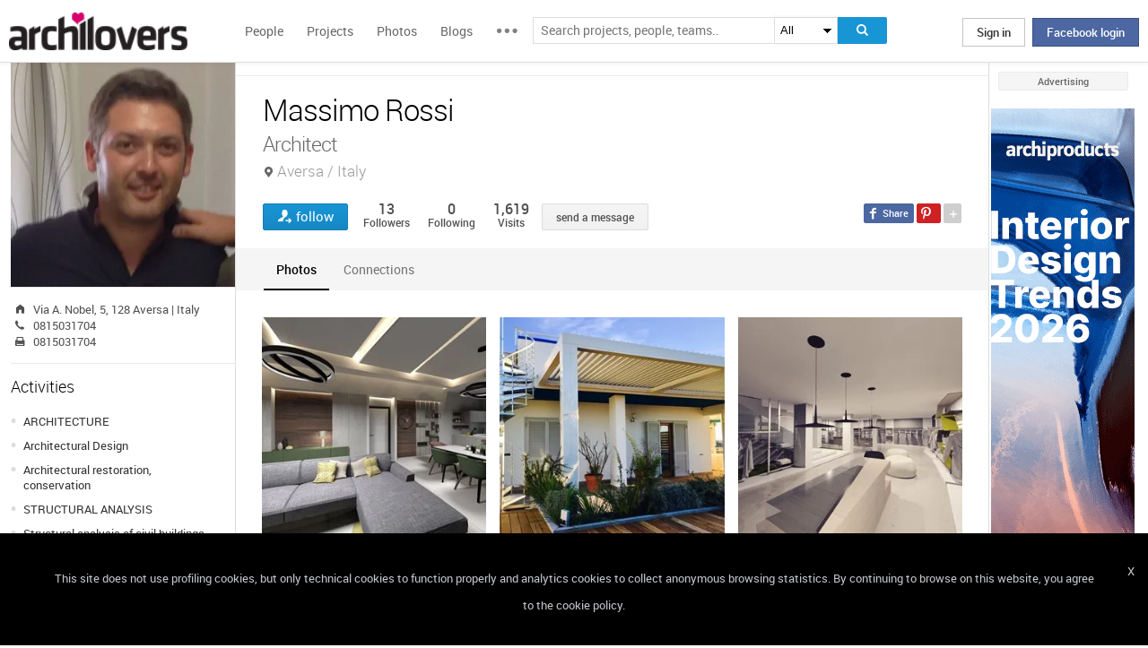

--- FILE ---
content_type: text/html; charset=UTF-8
request_url: https://www.archilovers.com/massimo-rossi-679602/
body_size: 1841
content:
<!DOCTYPE html>
<html lang="en">
<head>
    <meta charset="utf-8">
    <meta name="viewport" content="width=device-width, initial-scale=1">
    <title></title>
    <style>
        body {
            font-family: "Arial";
        }
    </style>
    <script type="text/javascript">
    window.awsWafCookieDomainList = [];
    window.gokuProps = {
"key":"AQIDAHjcYu/GjX+QlghicBgQ/7bFaQZ+m5FKCMDnO+vTbNg96AGe85MAbDryaCIv+G5hkV9fAAAAfjB8BgkqhkiG9w0BBwagbzBtAgEAMGgGCSqGSIb3DQEHATAeBglghkgBZQMEAS4wEQQMfqv/41xp8mxCyZaoAgEQgDtphphf91j3ohtIdrkcZhOjtKVdO6T7EOagds3zsYaLwQPIN8cNivfF/va6SSQpupzbviLhd9a0ZTvohw==",
          "iv":"D549FAHc/wAAAK6E",
          "context":"9HoSwGwzCM8uywXwR/+8d9mhmW20D9IlrXGx7Gk0iyhXqb/[base64]/CovCwc9PIHQms1qMJ3/YcPt6F9fgV9QJ3YKo0dPAoaNVTIyHYzEaW0y5iQMYGo8hOCRcXhQ7FMqLigsdB2vsSzrpbaNWYuLkq6bDOG9ZPyQTgbyatv3F9fq+/ukNTyTKdrK99ao="
};
    </script>
    <script src="https://58b12705a3eb.731d112a.us-east-2.token.awswaf.com/58b12705a3eb/336b263c04fa/63a0f74735c8/challenge.js"></script>
</head>
<body>
    <div id="challenge-container"></div>
    <script type="text/javascript">
        AwsWafIntegration.saveReferrer();
        AwsWafIntegration.checkForceRefresh().then((forceRefresh) => {
            if (forceRefresh) {
                AwsWafIntegration.forceRefreshToken().then(() => {
                    window.location.reload(true);
                });
            } else {
                AwsWafIntegration.getToken().then(() => {
                    window.location.reload(true);
                });
            }
        });
    </script>
    <noscript>
        <h1>JavaScript is disabled</h1>
        In order to continue, we need to verify that you're not a robot.
        This requires JavaScript. Enable JavaScript and then reload the page.
    </noscript>
</body>
</html>

--- FILE ---
content_type: text/html; charset=utf-8
request_url: https://www.archilovers.com/massimo-rossi-679602/
body_size: 15612
content:
<!DOCTYPE html>
<html lang="en" xmlns:fb="https://ogp.me/ns/fb#" data-displaymode="">
<head prefix="og:https://ogp.me/ns#">

	<title>Massimo Rossi - Architect Aversa / Italy</title>
	<meta charset="utf-8" />
	<meta name="description" content="Find out all projects and works of Massimo Rossi on Archilovers. Browse the complete collection of pictures, drawings and design portfolio." />
	<meta name="keywords" content="" />
	<meta property="fb:app_id" content="160857597304751" />
	<meta property="og:site_name" content="Archilovers" />
	<meta property="og:title" content="Massimo Rossi - Architect Aversa / Italy" />
	<meta property="og:description" content="Find out all projects and works of Massimo Rossi on Archilovers. Browse the complete collection of pictures, drawings and design portfolio." />
	<meta property="og:type" content="profile" />
	<meta property="og:url" content="https://www.archilovers.com/massimo-rossi-679602/" />
	<meta property="og:image" content="https://img.edilportale.com/profile-image/thumb2_b68a6683-977e-4e0d-842f-63feb8cdd9ca.jpg" />
	<meta property="og:locale" content="en_US" />
	<meta property="og:locale:alternate" content="en_GB" />
	<meta property="og:locale:alternate" content="fr_FR" />
	<meta property="og:locale:alternate" content="it_IT" />
	<meta property="article:author" content="https://www.facebook.com/archilovers" />
	<meta property="article:publisher" content="https://www.facebook.com/archilovers" />
				<meta name="twitter:site" content="ArchiloversCom" />
	<meta name="twitter:card" content="summary" />
	<meta name="twitter:title" content="Massimo Rossi - Architect Aversa / Italy" />
	
	<meta name="twitter:description" content="Find out all projects and works of Massimo Rossi on Archilovers. Browse the complete collection of pictures, drawings and design portfolio." />
	
	
	<meta name="viewport" content="width=device-width,initial-scale=1.0,maximum-scale=5.0,user-scalable=yes" />
	<meta name="twitter:domain" content="archilovers.com" />
	<meta name="twitter:creator" content="ArchiloversCom" />
	<meta name="twitter:app:name:iphone" content="Archilovers" />
	<meta name="twitter:app:id:iphone" content="511325461" />
	<meta name="apple-itunes-app" content="app-id=511325461" />

	<link rel="alternate" type="application/rss+xml" href="https://www.archilovers.com/api/projects/feed" />
	<link rel="alternate" type="application/rss+xml" href="https://www.archilovers.com/api/stories/feed" />

	<link rel="canonical" href="https://www.archilovers.com/massimo-rossi-679602/" />
	<!--[if lt IE 9]><script src="https://html5shim.googlecode.com/svn/trunk/html5.js"></script><![endif]-->



	<link rel="icon" type="image/png" href="https://cdn.archilovers.com/Assets/images/icons/icon32.png" sizes="32x32">
	<link rel="icon" type="image/png" href="https://cdn.archilovers.com/Assets/images/icons/icon194.png" sizes="194x194">
	<link rel="apple-touch-icon" href="https://cdn.archilovers.com/Assets/images/icons/icon180.png" sizes="180x180">


	<link rel="manifest" href="/manifest.json">

	<link rel="preconnect" href="https://cdn.archilovers.com">
	<link rel="dns-prefetch" href="https://cdn.archilovers.com">


	<style type="text/css">
		@font-face {
			font-family: 'Roboto_';
			src: url('https://cdn.archilovers.com/Assets/fonts/Roboto-Medium-webfont.eot?1');
			src: url('https://cdn.archilovers.com/Assets/fonts/Roboto-Medium-webfont.eot?1#iefix') format('embedded-opentype'),url('https://cdn.archilovers.com/Assets/fonts/Roboto-Medium-webfont.woff?1') format('woff'),url('https://cdn.archilovers.com/Assets/fonts/Roboto-Medium-webfont.ttf?1') format('truetype'),url('https://cdn.archilovers.com/Assets/fonts/Roboto-Medium-webfont.svg?1#Roboto-Medium-webfont') format('svg');
			font-weight: bold;
			font-style: normal;
			font-display: swap;
		}

		@font-face {
			font-family: 'Roboto_';
			src: url('https://cdn.archilovers.com/Assets/fonts/Roboto-Regular-webfont.eot?1');
			src: url('https://cdn.archilovers.com/Assets/fonts/Roboto-Regular-webfont.eot?1#iefix') format('embedded-opentype'),url('https://cdn.archilovers.com/Assets/fonts/Roboto-Regular-webfont.woff?1') format('woff'),url('https://cdn.archilovers.com/Assets/fonts/Roboto-Regular-webfont.ttf?1') format('truetype'),url('https://cdn.archilovers.com/Assets/fonts/Roboto-Regular-webfont.svg?1#Roboto-Regular-webfont') format('svg');
			font-weight: normal;
			font-style: normal;
			font-display: swap;
		}

		@font-face {
			font-family: 'Roboto_';
			src: url('https://cdn.archilovers.com/Assets/fonts/Roboto-Light-webfont.eot?1');
			src: url('https://cdn.archilovers.com/Assets/fonts/Roboto-Light-webfont.eot?1#iefix') format('embedded-opentype'),url('https://cdn.archilovers.com/Assets/fonts/Roboto-Light-webfont.woff?1') format('woff'),url('https://cdn.archilovers.com/Assets/fonts/Roboto-Light-webfont.ttf?1') format('truetype'),url('https://cdn.archilovers.com/Assets/fonts/Roboto-Light-webfont.svg?1#Roboto-Light-webfont') format('svg');
			font-weight: 300;
			font-style: normal;
			font-display: swap;
		}

		@font-face {
			font-family: 'fontello';
			src: url('https://cdn.archilovers.com/Assets/fonts/fontello.eot?1');
			src: url('https://cdn.archilovers.com/Assets/fonts/fontello.eot?1#iefix') format('embedded-opentype'),url('https://cdn.archilovers.com/Assets/fonts/fontello.woff?1') format('woff'),url('https://cdn.archilovers.com/Assets/fonts/fontello.ttf?1') format('truetype'),url('https://cdn.archilovers.com/Assets/fonts/fontello.svg?1#fontello') format('svg');
			font-weight: 'normal';
			font-style: normal;
			font-display: swap;
		}

		.font-icon {
			font-family: 'fontello';
			font-style: normal;
			font-weight: normal;
			speak: none;
			display: inline-block;
			text-decoration: inherit;
			font-variant: normal;
			text-transform: none;
			-webkit-font-smoothing: antialiased;
		}

		.font-Brand {
			font-family: Roboto_,Arial;
			-webkit-font-smoothing: antialiased;
		}

		html, body, div, span, object, h1, h2, h3, h4, h5, h6, p, pre, a, img, q, u, em, i, strong, abbr, blockquote, em, u, ul, li, form, label, table, tr, th, td, hr, textarea, button, form {
			margin: 0;
			padding: 0;
			border: 0;
			outline: none;
			vertical-align: baseline;
			font-weight: inherit;
			font-style: inherit;
			font-size: 100%;
			font-family: Roboto_,Arial;
			-webkit-font-smoothing: antialiased;
			color: #515151;
		}

		article, aside, details, figcaption, figure, footer, fieldset, header, hgroup, menu, nav, section {
			display: block;
			margin: 0;
			padding: 0;
			border: 0;
			vertical-align: baseline;
			font-weight: inherit;
			font-style: inherit;
			font-size: 100%;
			font-family: Roboto_,Arial;
			-webkit-font-smoothing: antialiased;
			color: #515151;
		}

		input {
			vertical-align: baseline;
			font-weight: inherit;
			font-style: inherit;
			font-size: 100%;
			outline: none;
			font-family: Roboto_,Arial;
			-webkit-font-smoothing: antialiased;
		}

		select {
			border-color: #ddd;
		}

		html, body {
			height: 100%;
		}

		ul, li {
			list-style: none;
		}

		table, tr, td {
			border-collapse: collapse;
			border-spacing: 0;
		}

		a {
			text-decoration: none;
		}

			a:hover {
				text-decoration: underline;
			}

		body * {
			-webkit-box-sizing: border-box;
			-moz-box-sizing: border-box;
			-ms-box-sizing: border-box;
			box-sizing: border-box;
			*behavior: url(/Scripts/boxsizing.htc);
			word-spacing: 0;
		}

		:before, :after {
			-webkit-box-sizing: border-box;
			-moz-box-sizing: border-box;
			-ms-box-sizing: border-box;
			box-sizing: border-box;
			*behavior: url(/Scripts/boxsizing.htc);
		}

		.menu {
			display: none;
		}
	</style>

	

	<script type="text/javascript">
		var _gaq = _gaq || [];
		_gaq.push(['_setAccount', 'UA-5892465-3']);
		_gaq.push(['_trackPageview']);
		(function () {
			var ga = document.createElement('script'); ga.type = 'text/javascript'; ga.async = true;
			ga.src = ('https:' == document.location.protocol ? 'https://ssl' : 'http://www') + '.google-analytics.com/ga.js';
			var s = document.getElementsByTagName('script')[0]; s.parentNode.insertBefore(ga, s);
		})();
		function initialize(func) {
			addEvent("DOMContentLoaded", document, func);
		}
		function addEvent(evnt, elem, func) {
			if (elem.addEventListener)  // W3C DOM
				elem.addEventListener(evnt, func, false);
			else if (elem.attachEvent) { // IE DOM
				elem.attachEvent("on" + evnt, func);
			} else { // No much to do
				elem[evnt] = func;
			}

		}
	</script>
	<!-- Google Tag Manager -->
	<script>
	(function (w, d, s, l, i) {
			w[l] = w[l] || []; w[l].push({
				'gtm.start':
					new Date().getTime(), event: 'gtm.js'
			}); var f = d.getElementsByTagName(s)[0],
				j = d.createElement(s), dl = l != 'dataLayer' ? '&l=' + l : ''; j.async = true; j.src =
					'https://www.googletagmanager.com/gtm.js?id=' + i + dl; f.parentNode.insertBefore(j, f);
		})(window, document, 'script', 'dataLayer', 'GTM-P2J6BN5');</script>
	<!-- End Google Tag Manager -->
	

<script type="application/ld+json">
{
    "@context" : "https://schema.org",
    "@type" : "organization",
    "name" : "Archilovers.com",
    "url" : "https://www.archilovers.com",
        
        "sameAs" : [
            "https://www.facebook.com/archilovers",
            "https://twitter.com/ArchiloversCom",
            "https://plus.google.com/+archilovers",
            "https://archilovers.tumblr.com/",
            "https://www.pinterest.com/archilovers/",
            "https://instagram.com/archilovers/"
        ]}
        
}
</script>

</head>
<body class=" skin-banner skin-banner-menu">
	<form></form>
	<!-- Google Tag Manager (noscript) -->
	<noscript>
		<iframe src="https://www.googletagmanager.com/ns.html?id=GTM-P2J6BN5"
				height="0" width="0" style="display:none;visibility:hidden"></iframe>
	</noscript>
	<!-- End Google Tag Manager (noscript) -->
	<link href="https://cdn.archilovers.com/bundles/web-css?v=daEeMO2KcLTDlPfJQhkou2odl9h7wQUOuj0Weyfxess1" rel="stylesheet" />

	


	<section class="globalContainer">

		
<header class="menu" id="divmenugenerale">
    <div class="headerMenu" id="ArchiloversIntMenu">
        <section class="resizeMenu">
            <div class="netMenuAL">
                <div id="_eventsLink-container" class="poplist hasnews _eventcontainer" style="display:none">
                    
                </div>
                <div id="_followersLink-container" class="poplist hasfollow _eventcontainer" style="display:none">
                    
                </div>
                <div id="_messagesLink-container" class="poplist hasmessage _eventcontainer" style="display:none">
                    
                </div>
                <section class="container">
                        <div class="boxTd"><a onclick="javascript: $.login()" title="" class="buttonlog">Sign in</a> <span class="or">oppure</span> <a onclick="$.fblogin()" href="javascript:void(0)" class="buttonlog fb-login">Facebook login</a></div>
                </section>

            </div>
            <figure class="logo">
                <a href="/" title="">
                    <img id="LogoArchilovers" src="https://cdn.archilovers.com/assets/images/logo-archilovers.png" alt="Archilovers" title="Archilovers" width="170" height="36" style="width: auto" />
                    </a>
            </figure>
            <div class="buttonOpenMenu"></div>

            <nav class="contListMenu">
                <ul>
                    <li class="mainLink @*selected*@"><a href="/people" title="People">People</a></li>
                    <li class="mainLink">
                        <a class="linkfake" href="/projects">Projects</a>
                        <ul>
                            <li class="secLink"><a href="/projects"><span>Projects</span> List</a></li>
                            <li class="secLink"><a href="/projects/map"><span>Projects</span> Map</a></li>
                            <li class="secLink"><a href="/albums/elements"><span>Projects by</span> Elements</a></li>
                            <li class="secLink"><a href="/albums/materials"><span>Projects by</span> Materials</a></li>
                            <li class="secLink"><a href="/albums/themes"><span>Projects by</span> Themes</a></li>
                        </ul>
                    </li>

                    <li class="mainLink"><a href="/photos" title="Photos">Photos</a></li>
                    <li class="mainLink"><a href="/stories" title="Blog">Blogs</a></li>
                    <li class="mainLink">
                        <span title="" class="linkfake other"></span>
                        <ul>
                            <li class="secLink" data-name="Photos"><a href="/photos" title="Photos">Photos</a></li>
                            <li class="secLink" data-name="Blog"><a href="/stories" title="Blog">Blogs</a></li>
                            <li class="secLink"><a href="https://www.archiproducts.com" target="_blank" title="Products">Products</a></li>
                            <li class="secLink"><a href="/newsletter" title="Newsletter">Newsletters</a></li>
                            <li class="secLink"><a href="/app" title="App">App</a></li>

                            <li class="secLink">
                                <span title="Contest" class="linkfake other">Contest</span>
                                <ul>
                                    <li class="otherLink" style="font-style:italic; border-bottom: 1px solid white" data-name="I love BTicino"><a href="/bticino" title="I love BTicino">I love BTicino</a></li>
                                        <li class="otherLink" style="font-style:italic" data-name="Bar/Ristoranti/Hotel d'Autore"><a href="/contests/brhautore" title="Bar/Ristoranti/Hotel d'Autore 2017">Bar Ristoranti e Hotel d'Autore 2017 (closed)</a></li>
                                </ul>
                            </li>
                            <li class="secLink"><a target="_blank" href="https://chrome.google.com/webstore/detail/archilovers-inspiration-t/fholofncjefknlbmfkjondfolbgddjon" title="App">Chrome Extension</a></li>


                        </ul>
                    </li>
                </ul>
            </nav>
            <section class="searchMenu">
                <div class="form" id="tableSearch">
                    <fieldset class="input-fieldset">
                        <div class="space-input">
                            <div class="content-input">
                                <input Placeholder-0="Search people or teams.." Placeholder-1="Search projects, people, teams.." Placeholder-2="Search photos.." Placeholder-40="Search projects.." Placeholder-70="Search stories.." id="SearchSuggest" name="SearchSuggest" type="text" value="" />
                                <input name="__RequestVerificationToken" type="hidden" value="vASBU71N-tvVyUFpJ-ICMK9BOAhCk6IgwmwRvqP9gIEEFTwGbm6p_8TclGHZMnvC9c2LBJnQigIY0Ruc55x3yRhL4js1" />
                            </div>
                        </div>
                    </fieldset>
                    <select id="SearchSuggest_Context" name="SearchSuggest_Context"><option selected="selected" value="-1">All</option>
<option value="0">People</option>
<option value="40">Projects</option>
<option value="70">Blogs</option>
<option value="2">Photos</option>
</select>
                    <i class="bigIcon" onclick="javascript: window.searchSuggest.Search();" style="cursor: pointer"></i>
                </div>
            </section>
        </section>
    </div>
        <div class="wrap-join dn">
            <div class="popup-join">
                <a onclick="javascript: $.register()" title="" class="signin">Sign Up</a>
                <section class="text">
                    <span>Share and discover Architecture<br />and Interior design</span>
                </section>
            </div>
        </div>
</header>


		<div class="main">
            <div class="socialSideBar">
                <a href="https://www.facebook.com/archilovers" title="Facebook" class="facebook" target="_blank" rel="noopener"></a>
                <a href="https://twitter.com/ArchiloversCom" title="Twitter" class="twitter" target="_blank" rel="noopener"></a>
                <a href="https://archilovers.tumblr.com/" title="Tumblr" class="tumblr" target="_blank" rel="noopener"></a>
                <a href="https://pinterest.com/archilovers/" title="Pinterest" class="pinterest" target="_blank" rel="noopener"></a>
                <a href="https://instagram.com/archilovers/" title="Instagram" class="instagram" target="_blank" rel="noopener"></a>
                <a href="https://www.threads.net/@archilovers" title="Threads" class="threads" target="_blank" rel="noopener"></a>
            </div>
			<div class="outer">
				<section class="column-center">
					
    <section class="summary">
            </section>

					


<header class="heading">
    
    <hgroup>
        <h1>Massimo Rossi</h1>
        <h2>
            <span>Architect</span>
                <span class="location">Aversa / Italy</span>
        </h2>
    </hgroup>

    <div class="viewinfo">
        
<div class="sharedbar">
    <ul class="conticonshared">
        <li  title="facebook" class="i-facebook"></li>
        <li  title="pinterest" class="i-pinterest"></li>
        <li class="addShare open"></li>
        <li  title="twitter" class="i-twitter"></li>     
        
        <li  title="tumblr" class="i-tumblr"></li>
        <li  title="linkedin" class="i-linkedin"></li>
        <li class="removeShare"></li>
    </ul>
</div>

        
<button class="loveaction follow False " onclick="love(event)" data-command="{&quot;controller&quot;:&quot;people&quot;, &quot;id&quot;:679602, &quot;action&quot;:&quot;follow?value=true&quot;, &quot;type&quot;:&quot;post&quot;}" data-undo-command="{&quot;controller&quot;:&quot;people&quot;, &quot;id&quot;:679602, &quot;action&quot;:&quot;follow?value=false&quot;, &quot;type&quot;:&quot;post&quot;}" type="button">
	<span class="conlovers">
		<h4>follow</h4>
		<h5>following</h5>
	</span>
	<span class="no-follow">
		<h6>unfollow</h6>
	</span>
</button>
<span class="numlove"><i></i>13</span>

        <div class="cont-views">
            <a class="viewsOn" href="#follow"><span class="numviews">13</span> <span class="text">Followers</span></a>
            <a class="viewsOn" href="#follow"><span class="numviews">0</span> <span class="text">Following</span></a>
            <span class="viewsOn"><span class="numviews">1,619</span> <span class="text">Visits</span></span>
        </div>
                <div class="button _disabled" id="newdiscussionbutton">send a message</div>

    </div>
</header>
<div class="collapsable"></div>
<div class="tabs ui-tabs">

    <figure class="people-small-bar">
        <img alt="Massimo Rossi" src="https://img.edilportale.com/profile-image/thumb4_b68a6683-977e-4e0d-842f-63feb8cdd9ca.jpg" />
        
<button class="loveaction follow False " onclick="love(event)" data-command="{&quot;controller&quot;:&quot;people&quot;, &quot;id&quot;:679602, &quot;action&quot;:&quot;follow?value=true&quot;, &quot;type&quot;:&quot;post&quot;}" data-undo-command="{&quot;controller&quot;:&quot;people&quot;, &quot;id&quot;:679602, &quot;action&quot;:&quot;follow?value=false&quot;, &quot;type&quot;:&quot;post&quot;}" type="button">
	<span class="conlovers">
		<h4>follow</h4>
		<h5>following</h5>
	</span>
	<span class="no-follow">
		<h6>unfollow</h6>
	</span>
</button>
<span class="numlove"><i></i>13</span>
        <figcaption><span>Massimo Rossi</span></figcaption>
    </figure>

    <ul class="ui-tabs ui-tabs-nav ui-helper-reset ui-helper-clearfix ui-widget-header ui-corner-all small-bar">
                            <li><a href="#photos-TAB">Photos</a></li>
                

                            <li><a href="#follow-TAB">Connections</a></li>
                    </ul>

    
    <div id="resPhotoContainer" class="dn"
         data-confirm-title=""
         data-confirm-message="Do you really want to delete the selected photo?"
         data-confirm-ok="Ok"
         data-confirm-cancel="Cancel">
    </div>
    <div id="resContainer" class="dn"
         data-confirm-title=""
         data-confirm-message="Do you really want to delete the selected video?"
         data-confirm-ok="Ok"
         data-confirm-cancel="Cancel">
    </div>
    <div id="deleteDiscussion-resources" class="dn"
         data-confirm-title=""
         data-confirm-message="Do you really want to remove the selected conversation?"
         data-confirm-ok="Ok"
         data-confirm-cancel="Cancel">
    </div>
    <div id="reportitem-resources" class="dn"
         data-confirm-title="Report abuse"
         data-confirm-message="Do you want to report spam or inappropriate content to Archilovers staff?"
         data-confirm-ok="Ok"
         data-confirm-cancel="Cancel"
         data-reportok-message="Thank you for reporting. If this content does not meet our community guidelines, we will remove it.">
    </div>


    <div id="wall-TAB"></div>


        <div id="photos-TAB">
            <div id="photos-container" class="photo-tab"></div>
        </div>


    <div id="follow-TAB" class="people-tab">
        <section class="cont-button-followers">
            <div id="followersDisplayOption" class="ui-buttonset">
                                    <input type="radio" id="fdo1" name="followersDisplatOption" value="followers" checked /><label for="fdo1" class="setxt">Followers <i>13</i></label>
            </div>
        </section>
        
        <div id="followers-container" class="pl4"></div>
    </div>

    <div id="followPrj-TAB" class="people-tab">
        <section class="cont-button-followers">
            <div id="favouritesDisplayOption" class="ui-buttonset">
                                    <input type="radio" id="fdo4" name="FavDisplayOption" value="photos" /><label for="fdo4" class="setxt">Photos <i>102</i></label>
            </div>
        </section>
        
        <div id="favourite-container" class="pl4"></div>
    </div>
    



</div>

<div class="uploader" style="display:none" data-type="2" data-template="Photos">
</div>

<div id="PlayTubeWindowDialog" style="display:none; width:660px" class="grCreate">
    <div class="tr" style="width:660px">
        <div class="td-l inputBox" style="width:660px">
            <iframe id="EmbedTube" title="Video player" width="640" height="390" src="" frameborder="0" allowfullscreen></iframe>
        </div>
    </div>
</div>
<div id="uploader_resources" style="display:none"
     data-title="Upload"
     data-close="Close"
     data-601="Invalid image format">
        
</div>







				</section>
				<section class="column-left">
					
    <!-- /Views/People/PeopleAdditionalDetailsPartial.cshtml -->
    

<figure class="image-user">
    <img alt="Massimo Rossi" src="https://img.edilportale.com/profile-image/thumb2_b68a6683-977e-4e0d-842f-63feb8cdd9ca.jpg" />
    <figcaption>Massimo Rossi</figcaption>
</figure>


<section class="boxmodel pt0">
    <ul class="contact-list">
        <li></li>

        <li class="Adress" title="Address"><span>Address</span> Via A. Nobel, 5, 128 Aversa | Italy</li>
                <li class="PhoneNumber" title="Tel"><span>Tel</span> 0815031704</li>

        
                <li class="FaxNumber" title="Fax"><span>Fax</span> 0815031704</li>

    </ul>
</section>






    <article class="boxmodel">
        <header>Activities</header>
        <ul class="activity">
                <li><a href="/people?Categories=2" rel="nofollow">ARCHITECTURE</a></li>
                <li><a href="/people?Categories=3" rel="nofollow">Architectural Design</a></li>
                <li><a href="/people?Categories=4" rel="nofollow">Architectural restoration, conservation</a></li>
                <li><a href="/people?Categories=7" rel="nofollow">STRUCTURAL ANALYSIS</a></li>
                <li><a href="/people?Categories=8" rel="nofollow">Structural analysis of civil buildings</a></li>
                <li><a href="/people?Categories=30" rel="nofollow">SPECIAL PROJECTS</a></li>
                <li><a href="/people?Categories=31" rel="nofollow">Fire prevention, fire protection</a></li>
                <li><a href="/people?Categories=36" rel="nofollow">URBAN PLANNING AND ENVIRONMENT</a></li>
                <li><a href="/people?Categories=37" rel="nofollow">Urban design</a></li>
                <li><a href="/people?Categories=42" rel="nofollow">WORKS AND WORKSITE MANAGEMENT</a></li>
                <li><a href="/people?Categories=43" rel="nofollow">Works management</a></li>
                <li><a href="/people?Categories=44" rel="nofollow">Construction site safety management</a></li>
                <li><a href="/people?Categories=46" rel="nofollow">LAND SURVEYING, REGISTRY AND TOPOGRAPHY</a></li>
                <li><a href="/people?Categories=47" rel="nofollow">Site and building surveying</a></li>
                <li><a href="/people?Categories=49" rel="nofollow">Land registry</a></li>
                <li><a href="/people?Categories=51" rel="nofollow">QUANTITY SURVEYING AND ACCOUNTING</a></li>
                <li><a href="/people?Categories=52" rel="nofollow">Bill of quantities, accounting</a></li>
                <li><a href="/people?Categories=54" rel="nofollow">CONSULTANCY</a></li>
                <li><a href="/people?Categories=55" rel="nofollow">Surveys and technical advice</a></li>
                <li><a href="/people?Categories=56" rel="nofollow">Real Estate Valuation</a></li>
                <li><a href="/people?Categories=63" rel="nofollow">DESIGN</a></li>
                <li><a href="/people?Categories=64" rel="nofollow">Furniture and Interior Design</a></li>
                <li><a href="/people?Categories=66" rel="nofollow">Industrial Design</a></li>
                <li><a href="/people?Categories=68" rel="nofollow">CAD, GRAPHICS</a></li>
                <li><a href="/people?Categories=69" rel="nofollow">CAD and 3d modelling</a></li>
                <li><a href="/people?Categories=70" rel="nofollow">Graphics, computer art</a></li>
        </ul>
    </article>



    <section id="related-items-anchor" class="boxmodel"></section>

<article class="boxmodel" id="followerspeople">
        <header>
            Followers
            <a class="viewall" href="#follow">13 users</a>
        </header>
        <section class="people">
            
        </section>
    </article>




				</section>
				<aside class="column-right">
					<div class="content fixed">
						<div class="product-ads">
							
						</div>
						<div class="sponsor-title">Advertising</div>
						<div class="banners">
							

<script type='text/javascript'>(function(){i=new Image();i.src='/adv-m/981743/i';})();</script><noscript><img style='display:none' src='/adv-m/981743/i'/></noscript>								<a class="skyescraper-banner" href="/adv-m/981743/c" target="_blank" title="" rel="nofollow">
									<img class="wp-image-3002 size-full aligncenter" src="https://adv.archilovers.com/160_IDT26_EN.gif" alt="" width="160" height="600" />
								</a>

						</div>
					</div>
				</aside>

			</div>
		</div>
		<div class="scrolltop" id="scrollTop"></div>
		
<footer class="footer-page">


    <div id="cookieDisc" class="cookie-bar" style="display:none">
        <div class="content-cookie">
            <div id="cookieDiscCloseText" class="close-cookie"><i>X</i></div>
            <div class="msgtext-cookie"><a class="_skipjs" href="/help/cookies" target="_blank">
            This site does not use profiling cookies, but only technical cookies to function properly and analytics cookies to collect anonymous browsing statistics. By continuing to browse on this website, you agree to the cookie policy.
</a></div>
            
        </div>
    </div>

    <section class="content">
        
        <div class="box-link-footer">
            <ul class="link-footer">
                <li class="title">Start</li>
                <li><a href="/help/basics#start" target="_blank">Welcome</a></li>
                <li><a href="/help/basics#profile" target="_blank">Create your profile</a></li>
                <li><a href="/help/basics#projects" target="_blank">Publish projects</a></li>
                <li><a href="/help/basics#photos" target="_blank">Share photos</a></li>
                <li><a href="/help/basics#stories" target="_blank">Write a blog story</a></li>
            </ul>
            <ul class="link-footer">
                <li class="title">Topics</li>
                <li><a href="/help/faq" target="_blank">FAQ</a></li>
                <li><a id="anchorContactUs" href="javascript:void(0)">Contact us</a></li>
                <li><a href="/app" target="_blank">App&#160;Download</a></li>
                <li><a href="/newsletter" target="_blank">Newsletters</a></li>
                <li><a href="https://archipassport.com/careers/" target="_blank">Careers</a></li>
                    <li><a href="https://business.archiproducts.com/en/" target="_blank" style="color:#39c">Advertise your products</a></li>

            </ul>
        </div>
        <div class="network">
            <ul class="logo-network">
                <li class="title">Network</li>
                <li class="archipassport"><a title="Archipassport" href="https://www.archipassport.com/" target="_blank" rel="noopener"></a></li>
                <li class="archiproducts"><a title="Archiproducts" href="https://www.archiproducts.com/" target="_blank" rel="noopener"></a></li>
                <li class="archiportale"><a title="Archiportale" href="https://www.archiportale.com/" target="_blank" rel="noopener"></a></li>
                <li class="edilportale"><a title="Edilportale" href="https://www.edilportale.com/" target="_blank" rel="noopener"></a></li>
            </ul>
        </div>
        <ul class="logo-social">
            <li class="title">Follow us</li>
            <li class="facebook"><a title="Facebook" href="https://www.facebook.com/archilovers" target="_blank" rel="noopener"></a></li>
            <li class="twitter"><a title="Twitter" href="https://twitter.com/ArchiloversCom" target="_blank" rel="noopener"></a></li>
            <li class="tumblr"><a title="Tumblr" href="https://archilovers.tumblr.com/" target="_blank" rel="noopener"></a></li>
            <li class="pinterest"><a title="Pinterest" href="https://pinterest.com/archilovers/" target="_blank" rel="noopener"></a></li>

            <li class="instagram"><a title="Instagram" href="https://instagram.com/archilovers" target="_blank" rel="noopener"></a></li>
            <li class="flipboard"><a title="Flipboard" href="https://flipboard.com/@archilovers/archilovers-tvgs3sinz" target="_blank" rel="noopener"></a></li>
            <li class="youtube"><a title="Youtube" href="https://www.youtube.com/user/Archilovers" target="_blank" rel="noopener"></a></li>
            <li class="threads"><a title="Threads" href="https://www.threads.net/@archilovers" target="_blank" rel="noopener"></a></li>
        </ul>
        <div class="box-link-footer titleBtn">
            <ul class="link-footer">
                    <li class="title"><a title="Advertise" href="https://business.archiproducts.com/en/advertising/" target="_blank" rel="noopener">Advertise</a></li>

                
            </ul>
        </div>

    </section>
	<section class="copyright">
		<div>
            <span>
                &#169; 2026 Archilovers.com - P.IVA IT05611580720 - Newspaper registered at the Court of Bari, General Registry No. 1861/2020 – &#169; All reproduction rights reserved
                <a href="https://www.archilovers.com/help/terms">Terms of use</a>
                <a href="https://www.archilovers.com/help/privacy">Privacy</a>
                <a href="https://www.archilovers.com/help/cookies">Cookies</a>
                <a href="/sitemap">Sitemap</a>
                <select id="changelanguage">
                        <option selected data-href="/account/language?lang=en&amp;returnUrl=%2Fmassimo-rossi-679602%2F">English</option>
                        <option  data-href="/account/language?lang=it&amp;returnUrl=%2Fmassimo-rossi-679602%2F">Italiano</option>
                        <option  data-href="/account/language?lang=fr&amp;returnUrl=%2Fmassimo-rossi-679602%2F">Fran&#231;ais</option>
                </select>
            </span>

		</div>
	</section>

    <div id="shareme" class="share-social"></div>

</footer>

		
		<aside class="cont-alert">
			<section class="success">
				<h6></h6>
				<span></span>
			</section>
		</aside>
		<div id="tmp"></div>
		<div id="summary" class="people-search hover-people"></div>
	</section>



	<!--[if lt IE 9]>
	<script src="https://cdnjs.cloudflare.com/ajax/libs/jquery/1.11.1/jquery.min.js" defer></script>

	<![endif]-->
	<!--[if gte IE 9]><!-->
	<script src="https://cdnjs.cloudflare.com/ajax/libs/jquery/2.1.1/jquery.min.js" defer></script>

	<!--<![endif]-->
	<script src="https://cdn.archilovers.com/bundles/jquery-pkg?v=2R-XyCnnZ-gBecTH0M2tB0J-Y9IPm_2iM3AjYhxGchQ1" defer></script>

	<script src="https://cdn.archilovers.com/bundles/archilovers-web-pkg?v=GUmS8K59yF3APfiEdldhWwBLV55ayVl77FhoG8BIoCM1" defer></script>

	
    <script src="https://cdn.archilovers.com/bundles/masonry?v=1yj4jBeNFcN937rv_8O-duMVj9F8Zy0fOALb5OF7d401" defer></script>

    <script src="https://cdn.archilovers.com/bundles/preloadjs?v=Ut16dg1niN3jEGsL29aBkyjfbGHtl8VOPC8oNTRRRHw1" defer></script>

    <script src="https://cdn.archilovers.com/bundles/videoadd?v=1arbpXgyXkOGYFrcWnq7WLsYZYI-AF2H3dBiFPolUIQ1" defer></script>

    <script src="https://cdn.archilovers.com/bundles/videoplayer?v=svVKt5fAbjXqHQSTj62PULEWRyGF84vqlFw_l3ypb4w1" defer></script>

    <script src="/Scripts/plupload/plupload.full.min.js" defer></script>


        <script type="text/javascript" src="https://maps.google.com/maps/api/js?key=AIzaSyAdeGP9NZaQBMw60OU_4vQX3JHf6yT_EPI&amp;sensor=true&amp;libraries=places&amp;v=3.exp&amp;language=en"></script>
<script src="https://cdn.archilovers.com/bundles/map-uc?v=IwomkmkIzxGc2muQzSvsuiznU5mCodbd_LvVVe5mKmo1" defer></script>

    <script type="text/javascript">

		var InitGoogleMapsAutocomplete = {
			searchRegionApi: true,
			excludePOI: true,
			includeRegion: true,
			browserLanguage: 'it',
			languageId: 1
		};

		//Contains the projects to load in each page for the three display modes
		var projectsModePageSize = [ 5, 10, 15 ];
		//Indicates the maximum projects count that allow rendering other smaller photos when 1column mode is selected
		var mode1colOnlyCoverCount = 5;
		//Total number of people projects
		var totalProjectsCount = 0+0;
		//tab discussios: indicates if it's the last call to retrieve the discussions
		var lastCallDiscussions = false
		//tab discussion: indicates if it's the first call to retrieve discussions
		var firstCallDiscussion = true;
		//tab discussion: indicates the page of the discussions
		var page = 1;
		//tab discussion: indicates the page of the single discussion
		var pageSingleDisc = 1;
		//tab discussion: indicates the id of the discussion opened
		var discOpenedId = 0;
		//tab discussios: indicates if it's the last call to retrieve the messages
		var lastCallMessages = false

		var selectedDiscussionId = 0+0;
		var allText = '';
		var isAdmin = false;

		var firstTimePrjLoaded = true;

		initialize(function () {
			window.projectsPreloader = new ContentTabWithPreloader('div#projects-container', 1, 1, $.route('people', 679602+'', 'projects', "GET"));
			window.photosPreloader = new ContentTabWithPreloader('div#photos-container', 1, 0, $.route('people', 679602+'', 'photos', "GET"));
		});

		initialize(init);
		initialize(bindEvents);

        function init() {
			window.PeopleId = 679602+0;
			window.PeopleName = "Massimo Rossi";
			window.format = "1col";
            window.Impersonate = "?";
            var tabIndex;
			$(".tabs").tabs({
				activate: onTabChange,
				heightStyle:"content",
                active: tabIndex = getTabIndex(".tabs>ul>li>a:visible", $.param.fragment()),
				fxSlide: true, fxFade: true, fxSpeed: 'fast',
				create: onTabChange
			});
			$("#displayOption").find("[value='"+window.format+"']").prop("checked", true);
			$("#displayOption").buttonset();
			$("#followersDisplayOption").buttonset();
			$("#favouritesDisplayOption").buttonset();

			$("#people_weight")
					.click(function() {
						var menu = $( this ).next().show().position({
							my: "left top",
							at: "left bottom",
							of: this
						});
						$(document).one( "click", function() {
							menu.hide();
						});
						return false;
					})
					.next().menu();
			$("#rank").spinner({min:1, max:9, change:onRankChanged });

			initPhotoUploader();

			allText = $('.description').text();

			if(allText.length >= 450) {
				$('.description').text(allText.substring(0,400)+'...');
				$('.description').addClass('mask');
			}

			$(".column-center .alert").position({my:'right top',at:'right bottom',of:'h1'});

            if (tabIndex == 0 && $.param.fragment() == "messages") $.login();

            $('.badge-tooltip').tooltip({
                position: {
                    my: "right+20 bottom",
                    at: "center top-15",
					using: function( position, feedback ) {
						$( this ).css( position );
						$( "<div>" )
						.addClass( "arrow" )
						.addClass( feedback.vertical )
						.addClass( feedback.horizontal )
						.appendTo( this );
					}
                },
				content: function () {
					 return $(this).prop('title');
                },
                tooltipClass: 'amb-badge',
				hide: {
				  delay: 800,
				  duration: 0
                },
            });

        }

        function notifyChangeToEdilportale(id, method, callback) {
            $.ajax({
                url: 'https://www.edilportale.com/api/search/' + method + '/M2QxbHAwcnQybDNrM3k=/' + id,
                cache: false,
                success: function (result) {
                    if (console) {
                        console.log('Success update on edilportale. ' + result);
                    }
                    if (callback) {
                        callback();
                    }
                },
                error: function (result) {
                    if (console) {
                        console.log('ERROR: ' + result.responseText);
                    }
                    if (callback) {
                        callback();
                    }
                }
            });
        }

		function bindEvents(){

			$(window).bind("hashchange", function(e) {
				var newindex = getTabIndex(".tabs>ul>li>a:visible", $.param.fragment());
				if (newindex>-1) $(".tabs").tabs("option", "active", newindex);
				window.scrollTo(0,0);
			});

			$(window).scroll(function(){
            	if ($(this).scrollTop() > 187 && !$("section.globalContainer").hasClass('theEnd')) {
					$('.globalContainer').addClass('blocked');
				} else {
					$('.globalContainer').removeClass('blocked');
				}
			});

			$('#status').on('change.fs', onFilterChanged);
			$("#year").on('change.fs', onFilterChanged);

			$("#displayOption input").bind("change", function (e, ui) {
				firstTimePrjLoaded = false;
				window.format = this.value;
				$(window).trigger("imgTabChangeFormat");
				onFilterChanged(e, ui);
                $("#projects-container").removeClass("image-full image-full-2col");
			});

			$("#fdo1").change(onFollowersFilterChanged);
			$("#fdo2").change(onFollowersFilterChanged);
			$("#followingpeople .viewall, .cont-views>a:nth-child(2)").on('click', function(){ $("#fdo2").trigger('click') });
			$("#followerspeople .viewall, .cont-views>a:nth-child(1)").on('click', function(){ $("#fdo1").trigger('click') });

			$("#fdo3").change(onFavouriteFilterChanged);
			$("#fdo4").change(onFavouriteFilterChanged);

			//deprecato LOV-1956
			//$('#addProjectBtn').on('click',onNewProjectClick);

			$('#addTeamBtn').on('click', onNewTeamClick);
			$('#newdiscussionbutton').on('click', onNewDiscussionClick);
			$('#newdiscussionbuttontab').on('click', onNewDiscussionTabClick);
			$('#addStoryBtn').on('click', onNewStoryClick);
			$('#addVideoBtn').on('click', onNewVideoClick);

			// variabile per gestire la pressione multipla del tasto invio LOV-1685
			var canSubmit = true;
			// reply message form reply
			$('#frmReplyMsg').on('submit', function (e) {
				// set the discussionId in the hidden input
				$('#discIdForm').val(discOpenedId);
				var frm = $(this);
				$.validator.unobtrusive.parse(frm);
				if (frm.valid())
					frm.ajaxSubmit({
						success: function (result){
							$('#messContainer').empty();
							$('#messContainer').append(result);
							frm.find('textarea').val('');
							canSubmit = true;
							_gaq.push(['_trackEvent', 'SOCIAL', 'SOCIAL_message', 'social_message_reply']);
						}
					});
				// previene il submit del form
				e.preventDefault();
				return false;
			}).on('keydown','textarea', function(e){
				if (e.which==13 && !e.shiftKey) {
					if (canSubmit){
						e.preventDefault();
						$(this).trigger('submit');
						canSubmit = false;
					}
				}
			});

			$('#deleteDiscussion').on('click', function() { deleteDiscussion(); });
			$('.remove').live('click', function() {
				discOpenedId = $(this).closest('figure').attr('id');
				deleteDiscussion(this)
			});

			$('#photos-container')
			.on('focusin', 'textarea', function(){
				var $this = $(this);
				if (!$this.data('old-value'))
					$this.data('old-value', $this.val());
			})
			.on('keyup', 'textarea', function(e){
				var $this = $(this);
				if (e.which==27 && $this.data('old-value')){
					$this.val($this.data('old-value'));
				}
			})
			.on('focusout','textarea', function(){
				var $this = $(this);
				if ($this.data('old-value') != (newvalue = $this.val())){
					$.ajax({
						url:$.route("people", window.PeopleId, 'photos'),
						type:'post',
						data: { Id : $this.data('id'), Description : newvalue},
						success:function(){_gaq.push(['_trackEvent', 'CONTENT', 'CONTENT_Photos', 'content_photos_update']);}
					})
				}
			});

			$('#discContainer').on('click touchstart','._discContainer', function(){

				pageSingleDisc = 1;
				lastCallMessages = false;
				lastCallDiscussions = false;
				discOpenedId = $(this).attr('id');
				$("._discContainer").removeClass('selected');
				$(this).addClass('selected').find('.new').fadeOut('slow');
				$('#discussionObj').text($(this).find('.subject').text());
				$('#discussionRecipient').text($(this).find('.name').text());
				LoadMessages(discOpenedId,1);
			});

			$('#people_enable').on('click', function() {
				$.confirm({ control: $(this) }, function(isConfirmed) {
					if (isConfirmed) {
						var actionName = $('#people_enable').data('action');

						$.api({
							controller: 'profile', id: window.PeopleId, action: actionName, type: 'post',
							success: function (data) {
                                notifyChangeToEdilportale(window.PeopleId, 'ResyncUser', function () {
                                    location.reload();
                                });
							}
						});
					}
				});
			});

			$('#people_delete').on('click', function() {
				$.confirm({ control: $(this) }, function(isConfirmed) {
					if (isConfirmed) {
						$.api({
							controller: 'profile', id: window.PeopleId, action: 'peopledelete', type: 'post',
                            success: function (data) {
                                notifyChangeToEdilportale(window.PeopleId, 'ResyncUser', function () {
                                    location.reload();
                                });
							}
						});
					}
				});
			});

			$.startupAction([
							{ action: 'sendmessage', callback: function() { $('#newdiscussionbutton').trigger('click'); } },
							{ action: 'follow', callback: function() { $('header button.follow.False').get(0).click(); } }
			]);

			$('#seeMoreDescr').on('click', function(){
				$('.description').text(allText);
				$('.description').removeClass('mask');
				$(this).css('display','none');
				$('#seeLessDescr').show();
			});

			$('#seeLessDescr').on('click', function(){
				$('.description').text(allText.substring(0,400)+'...');
				$('.description').addClass('mask');
				$(this).css('display','none');
				$('#seeMoreDescr').show();
			});

			$.excuteWhenVisible('#related-items-anchor', function() {
				$.ajax({
					url: $.route('people', window.PeopleId, 'related'),
					type: 'GET',
					success: function(data) {
						$('#followerspeople .people').append($(data).filter('#followers_container'));
						$('#followingpeople .people').append($(data).filter('#following_container'));
					}
				});
			});

			bindReportAsSpam($('#messages-TAB'));
			bindReportMenu($('#messages-TAB'));
		}

		function deleteDiscussion()
		{
			var deleteDiscussionResources = $('#deleteDiscussion-resources');
			$.confirm({ control: deleteDiscussionResources }, function (confirmed) {
				if (confirmed) {
					$.api({
						controller: 'profile', id:  discOpenedId, action: 'messages', type: 'delete',
						success: function (data) {
							$('#' + discOpenedId).remove();
							if ($('#discContainer').find('figure').length > 0)
							{
								//load the new first one
								var $firstDisc = $('#discContainer').children().first();
								discOpenedId = $firstDisc.attr('id');
								$firstDisc.addClass('selected');
								$('#discussionObj').text($firstDisc.find('.subject').text());
								$('#discussionRecipient').text($(this).find('.name').text());
								LoadMessages(discOpenedId,1);
							}
							else
							{
								$('.cont-messages').addClass('dn');
								$('#lblNoMsg').removeClass('dn');
							}
						}
					});
				}
			});
		}

		function getTabIndex(selector, id){
			id = "#"+id;
			var alltabs = $(selector).map(function(i,e){return $(e).attr("href");});
			return Math.max($.inArray(id, alltabs), $.inArray(id+"-TAB", alltabs), 0); // at least select the first one
		}

		var previousTab = null;
		var previousContainer = null;

		function onTabChange(event, ui) {
			var panel = ui.newPanel || ui.panel;
			var id = panel.attr("id") || "";
			id = id.substring(0, id.indexOf("-TAB"));
			if (ui.newPanel) $.bbq.pushState(id, 2);

			if (previousContainer != null) {
				previousContainer.trigger('end');
			}

			switch(id){
				case 'projects':
					previousContainer = $('#projects-container');
					if (getSelectedMode() != 4) {
						projectsPreloader.Init(buildServiceUrlParameters());
					}
					break;
				case 'products':
					previousContainer = $('#products-container');
					$.execOnInit(panel.attr('id'),
									function(control) {
										LoadProducts('#products-container');
									});
					break;
				case 'photos':
					previousContainer = $('#photos-container');
					$.execOnInit('photos-container',
									function(control) {
										control.bottomless({url: $.route("people", window.PeopleId, 'photos'), now:true });
										control.on('aposScrollLoaded', onPhotosLoaded);
									},
									function(control) {
										control.trigger('start');
									});
					break;
				case 'follow':
					previousContainer = $('#followers-container');
					LoadFollowers('followers-container');
					break;
				case 'followPrj':
					previousContainer = $('#favourite-container');
					LoadFavourites('favourite-container');
					break;
				case 'teams':
					previousContainer = $("#" + panel.attr("id"));
					$.execOnInit(panel.attr("id"),
									function(control) {
										LoadTeamMemberships();
									});
					break;
				case 'videos':
					previousContainer = $('#video-container');
					$.execOnInit('video-container',
									function(control) {
										control.bottomless({url: $.route("people", window.PeopleId, 'videos'), now:true });
										control.on('aposScrollLoaded', onVideosLoaded);
									},
									function(control) {
										control.trigger('start');
									});
					break;
				case 'blogs':

					previousContainer = $('#blog-container');
					$.execOnInit('blog-container',
									function(control) {
										control.masonry({gutter: 12, transitionDuration: 0});
										control.bottomless({url: $.route("people", window.PeopleId, 'blogs'), now:true });
										control.on('aposScrollLoaded', onStoriesLoaded);

										//lov-2344
										if (document.referrer.indexOf("help") > -1)
											onNewStoryClick()

									},
									function(control) {
										control.trigger('start');

									}
						);
					break;
				case 'news':
					previousContainer = $('#news-container');
					$.execOnInit('news-container',
									function(control) {
										control.masonry({gutter: 12, transitionDuration: 0});
										control.bottomless({url: $.route("people", window.PeopleId, 'news'), now:true });
										control.on('aposScrollLoaded', onNewsLoaded);
									},
									function(control) {
										control.trigger('start');
									});
					break;
				case 'messages':
					previousContainer = $('#discContainer');
					$.execOnInit("discContainer",
									function(control) {
										$('#discContainer').empty();
										LoadDiscussions(1);
										$('#discContainer').bind('scroll', function()
										{
											if($(this).scrollTop() + $(this).innerHeight() >= $(this)[0].scrollHeight - 150) {
												page++;
												LoadDiscussions(page);
											}
										});
										$('#messContainer').bind('scroll', function()
										{
											var scrollBottom = $('#messContainer')[0].scrollHeight - $('#messContainer').scrollTop() - $('#messContainer').innerHeight();
											if (scrollBottom  + $('#messContainer').innerHeight()  >=  $('#messContainer')[0].scrollHeight - 150)
											{
												pageSingleDisc++;
												LoadMessages(discOpenedId,pageSingleDisc);
											}
										});
									});
					break;

			}
		}

		function onPhotosLoaded() {
			var removePhotoButtons = $('#photos-TAB ._removephoto:not(.initialized)');
			removePhotoButtons.addClass('initialized');
			removePhotoButtons.on('click', onRemovePhoto);
		}

		function onRemovePhoto(event) {
			$.confirm({ control: $('#resPhotoContainer') }, function (isConfirmed) {
				if (isConfirmed) {
					var button = $(event.target);
					var id = button.closest('div').data('id');
					$.api({controller: 'profile', id: id, action:'photos', type: 'delete', success: function() {
						//Restart bottomless from the first page
						photosPreloader.ChangeFilter('');
						_gaq.push(['_trackEvent', 'CONTENT', 'CONTENT_Photos', 'content_photos_delete']);
					}});
				}
			});
		}

		function onVideosLoaded() {
			var removeVideoButtons = $('#video-container ._removevideo:not(.initialized)');
			removeVideoButtons.addClass('initialized');
			removeVideoButtons.on('click', onRemoveVideo);
		}

		function onRemoveVideo(event) {
			$.confirm({ control: $('#resContainer') }, function (isConfirmed) {
				if (isConfirmed) {
					var button = $(event.target);
					var id = button.closest('div').data('id');
					$.api({controller: 'profile', id: id, action:'videos', type: 'delete', success: function() {
						//Restart bottomless from the first page
						$('#video-container').trigger('aposScrollReset');
					}});
				}
			});
		}

		function LoadDiscussions(page)
		{
			if (lastCallDiscussions == false) {
				var url = $.route("people", window.PeopleId, 'discussions');
				url = url + "?page=" + page;
				$.ajax({
					type: "GET",
					contentType: "application/json",
					dataType: "html",
					url: url,
					context: this,
                    success: function (result) {
                        if (result.trim().length > 0)
						{
							$('.cont-messages').removeClass('dn');
							$('#lblNoMsg').addClass('dn');
							$('#discContainer').append(result);
							// if it's the first call, open the first discussion
							if (firstCallDiscussion)
							{
								var $disc = null;
								if (selectedDiscussionId > 0) {
									var selectedDiscussion = $('#discContainer').children().filter('#' + selectedDiscussionId);
									if (selectedDiscussion.length > 0) {
										$disc = selectedDiscussion.first();
										discOpenedId = selectedDiscussionId;
									}
									selectedDiscussionId = null;
								}
								if ($disc == null) {
									$disc = $('#discContainer').children().first();
									discOpenedId = $disc.attr('id');
								}
								$('#discussionObj').text($disc.find('.subject').text());
								$('#discussionRecipient').text($disc.find('.name').text());
								LoadMessages(discOpenedId,1);
								$disc.addClass('selected');
								firstCallDiscussion = false;
							}
						}
						else
							lastCallDiscussions = true;

                        if (result.trim().length == 0 && firstCallDiscussion == true)
						{
							// means that has no messages at all
							$('.cont-messages').addClass('dn');
							$('#lblNoMsg').removeClass('dn');
						}
					},
					error: function () { }
				});
			}
		}

		function LoadMessages(discussionId,page)
		{
			if (lastCallMessages == false)
			{
				var url = $.route("people", discussionId, 'discussion');
				url = url + "?page=" + page;
				$.ajax({
					type: "GET",
					contentType: "application/json",
					dataType: "html",
					url: url,
					context: this,
					success: function (result) {
						if ($(result).length > 0)
						{
							$('#discButtons').removeClass('dn');
							if (pageSingleDisc == 1)
							{
								$('#messContainer').empty();
								$('#messContainer').prepend(result);
								$('#frmContainer').removeClass('dn');
							}
							else
							{
								$('#messContainer').prepend(result);
							}
							$('#messContainer').scrollTop($('#messContainer').innerHeight()+50);

						}
						else
						{
							lastCallMessages = true;
						}

					},
					error: function () { }
				});
			}
		}

		function onFilterChanged(event, ui) {
			var selectedMode = getSelectedMode();

			if (selectedMode < 4) {
				$("#mapContainer").addClass("dn");
				$("#filterOption").removeClass("dn");
				projectsPreloader.ChangeFilter(buildServiceUrlParameters());
			}
			else {
				projectsPreloader.Clear();
				$("#mapContainer").removeClass("dn");
				$("#filterOption").addClass("dn");
				var tmp = $('#mapContainer:not(.initialized)');
				if (tmp.length) {
					$.ajax({
						type: 'POST',
						url: $.route('people', window.PeopleId, 'projectspoints'),
						datatype: 'application/json',
						success: function (result) {
							GoogleMapManager.initMap($('.map').attr('id'), result);
						},
						error: function () { }
					});
					tmp.addClass("initialized");
				}
			}
		}

		function onFavouriteFilterChanged(event, ui) {
			LoadFavourites('favourite-container')
		}

		function onFollowersFilterChanged(event, ui) {
			LoadFollowers('followers-container');
		}

		//Builds the parameters query string used to call the people projects service
		function buildServiceUrlParameters() {
			var selectedMode = getSelectedMode();

            var pageSize = 10;
			if (firstTimePrjLoaded) {
                pageSize = totalProjectsCount > 17 ? 15 : 10;

			} else {
                if (selectedMode >= 1 && selectedMode <= 3)
                    pageSize = projectsModePageSize[selectedMode - 1];
			}

			var showOnlyCoverImage = true;
			if (totalProjectsCount <= mode1colOnlyCoverCount && selectedMode == 1) {
				showOnlyCoverImage = false;
			}

			console.log('page size ' + pageSize);

			var parameters = [ pageSize, selectedMode, $("#status").val(), $("#year").val(), showOnlyCoverImage];
			return $.format("&pagesize={0}&mode={1}&status={2}&year={3}&showOnlyCover={4}", parameters);
		}

		//Returns the checked display mode as an integer value ranging from 1 (1 column) to 4 (map)
		function getSelectedMode() {
			switch (format)
			{
				case "1col": return 1;
				case "2col": return 2;
				case "grid": return 3;
				case "map": return 4;
				default: return 1;
			}
		}

		function getSelectedFavouritesModeAction() {
			var currentValue = getSelectedRadioButtonValue('favouritesDisplayOption');
			var actionName = null;
			switch (currentValue)
			{
				case "projects": actionName = "lovedprojects"; break;
				case "photos": actionName = "lovedphotos"; break;
			}
			return actionName;
		}

		function getSelectedFollowersModeAction() {
			var currentValue = getSelectedRadioButtonValue('followersDisplayOption');
			var actionName = null;
			switch (currentValue)
			{
				case "followers": actionName = "followers"; break;
				case "following": actionName = "following"; break;
			}
			return actionName;
		}

		function getSelectedRadioButtonValue(containerId) {
			var checkedRadio = $('#' + containerId + ' :radio:checked');
			if (checkedRadio.length) {
				return checkedRadio.val();
			}else{
				checkedRadio = $('#' + containerId + ' :radio:first');
				checkedRadio.prop("checked", true).next().addClass("ui-state-active");
				return checkedRadio.val();
			}
			return null;
		}

		var teamIds = [];
		function LoadTeamMemberships() {
			for(var i=0; i<teamIds.length; i++) {
				var tmp = $('#team-members-' + teamIds[i]);
				if (tmp.length > 0) {
					tmp.load($.route('teams', teamIds[i], 'members') + '?asMembership=false');
				}
			}
		};

		var lastFollowersMode = null;
		function LoadFollowers(controlId) {
			var newMode = getSelectedFollowersModeAction();
			$.execOnInit(controlId,
							function(control) {
								control.bottomless({url: $.route("people", window.PeopleId, newMode), now:true });
								lastFollowersMode = newMode;
							},
							function(control) {
								if (lastFollowersMode != null && lastFollowersMode != newMode) {
									control.trigger('end');
									control.empty();
								}
								if (lastFollowersMode != newMode) {
									control.bottomless({url: $.route("people", window.PeopleId, newMode), now:true });
								}
								else {
									lastFollowersMode = null;
									control.trigger('start');
								}
								lastFollowersMode = newMode;
							});
		};

		var lastFavoritesMode = null;
		function LoadFavourites(controlId)
		{
			var newMode = getSelectedFavouritesModeAction();
			$.execOnInit(controlId,
							function(control) {
								control.bottomless({url: $.route("people", window.PeopleId, newMode), now:true });
								lastFavoritesMode = newMode;
							},
							function(control) {
								if (lastFavoritesMode != null && lastFavoritesMode != newMode) {
									control.trigger('end');
									control.empty();
								}

								if (lastFavoritesMode != newMode) {
									control.bottomless({url: $.route("people", window.PeopleId, newMode), now:true });
								}
								else {
									lastFavoritesMode = null;
									control.trigger('start');
								}
								lastFavoritesMode = newMode;
							});
		}

		function initPhotoUploader(){

			if (window.uploader) window.uploader.destroy();
			$(".uploader").each(function () {
				var $this = $(this);
				var type = $this.data("type");
				var serviceUrl = '/profile/photos';
				var mimeTypes = [ { title: "Image files", extensions: "jpg,jpeg,png" } ];
				window.uploader = new plupload.Uploader({
					container: this,
					browse_button: $('#addPhotoBtn').toArray(),
					// General settings
					runtimes: 'html5,silverlight,flash,html4',
					url: serviceUrl,
					multipart_params: {projectid: window.ProjectId,type: type},
					unique_names: true,
					//chunk_size: '1mb',
					// Resize images on clientside if we can
					resize: {quality: 90},
					filters: {
						max_file_size: '50mb', // Maximum file size
						mime_types: mimeTypes // Specify what files to browse for
					},
					rename: true, // Rename files by clicking on their titles
					sortable: true, // Sort files
					dragdrop: true, // Enable ability to drag'n'drop files onto the widget (currently only HTML5 supports that)
					autostart: true,
					// Views to activate
					views: {list: false, thumbs: true},
					flash_swf_url: '/scripts/plupload/Moxie.swf',// Flash settings
					silverlight_xap_url: '/scripts/plupload/Moxie.xap',// Silverlight settings
					init: {
						FilesAdded: function (up, files) {
							up.start();
						},
						FileUploaded: function (up, file, xhr) {
							var d = $(xhr.response);
							$('#photos-container').append(d);
							onPhotosLoaded();
						},
						UploadProgress: function (up, file) {
							NProgress.set(up.total.percent/100);
						},
						UploadComplete: function () {
							NProgress.done();
							_gaq.push(['_trackEvent', 'CONTENT', 'CONTENT_Photos', 'content_photos_create']);
						},
						Error: manageUploadError
					}
				});
				uploader.init();
			});
		}

		function onNewProjectClick(e) {
			openAddProjectDialog(window.PeopleId, 'People', function(isSuccess, newProject) {
				if (isSuccess) {
					window.location.href = $.route('projects', newProject.Id, 'edit');
				}
			});
		};

		function onNewTeamClick(e) {
			openAddTeamDialog(function() {
				var container = $('#teams-container');
				container.empty();
				container.load($.route('people', window.PeopleId, 'teams'), '', function() {
					LoadTeamMemberships();
				});
			});
		};

		function onNewDiscussionClick(e) {
			if (!$(this).hasClass('_disabled')){
				createNewDiscussion(window.PeopleId,window.PeopleName,false);
			}else{
				$.login();
			}
		};

		function onNewDiscussionTabClick() {
			createNewDiscussion(null,null);
		};

		function onNewStoryClick() {
			openAddStoryDialog(window.PeopleId, function(success, newStoryId) {
				if (success) {
					window.location.href = $.route('stories', newStoryId, 'edit');
				}
			});
		};

		function onNewVideoClick() {
			openAddVideoDialog($.route('people', window.PeopleId, 'video'), function(data) {
				if (data) {
					//Restart bottomless from the first page
					$('#video-container').trigger('aposScrollReset');
				}
			});
		};

		function onStoriesLoaded() {
			var c = $("#blog-container").trigger('end');
			var i = imagesLoaded(c);
			var elements = c.find(".stories:not(.masoned)").addClass("masoned");
			i.on('always', function (instance) {
				c.masonry('appended', elements);
				if (elements.length > 0) {
					c.trigger('start');
                    elements.find("img").lazyload();
				}
			});

				if (isAdmin == false) {

					$("#blogs-TAB button:not(.initialized)")
						.addClass('initialized')
						.button({ icons: { primary: "ui-icon-gear", secondary: "ui-icon-triangle-1-s" }, text: false })
						.click(function () {
							var menu = $(this).next().show().position({
								my: "right top",
								at: "right bottom",
								of: this
							});
							$(document).one("click", function () {
								menu.hide();
							});
							return false;
						})
						.next().hide().menu();
				}

				$("#blogs-TAB ._editStory:not(.initialized)").on('click', onStoryEditClicked)
				$("#blogs-TAB ._editStory:not(.initialized)").addClass('initialized');
				$("#blogs-TAB ._deleteStory:not(.initialized)").on('click', onStoryDeleteClicked);
				$("#blogs-TAB ._deleteStory:not(.initialized)").addClass('initialized');

		};

		function onNewsLoaded() {
			var c = $("#news-container").trigger('end');
			var i = imagesLoaded(c);
			var elements = c.find(".stories:not(.masoned)").addClass("masoned");

			i.on('always', function (instance) {
				c.masonry( 'appended', elements );
				if (elements.length > 0) {
					c.trigger('start');
                    elements.find("img").lazyload();
				}
			});

			if (isAdmin == false) {

				$("#news-TAB button:not(.initialized)")
					.addClass('initialized')
					.button({ icons: { primary: "ui-icon-gear", secondary: "ui-icon-triangle-1-s" }, text: false })
					.click(function () {
						var menu = $(this).next().show().position({
							my: "right top",
							at: "right bottom",
							of: this
						});
						$(document).one("click", function () {
							menu.hide();
						});
						return false;
					})
					.next().hide().menu();
			}

			$("#news-TAB ._editStory:not(.initialized)").on('click', onStoryEditClicked)
			$("#news-TAB ._editStory:not(.initialized)").addClass('initialized');
			$("#news-TAB ._deleteStory:not(.initialized)").on('click', onStoryDeleteClicked);
			$("#news-TAB ._deleteStory:not(.initialized)").addClass('initialized');
            $("img.lazy").lazyload();
		};

		function onStoryEditClicked(event) {
			var container = $(event.target).closest('div .stories');
			var storyId = container.data('id');

			window.location.href = $.route('stories', storyId, 'edit');
		};

		function onStoryDeleteClicked(event) {

			var block = $(event.target).closest('div .stories');
			var container = $(event.target).closest('div .stories');
			var storyId = container.data('id');

			$.confirm({control: block}, function(isConfirmed) {
				if (isConfirmed) {
					$.api({ controller: 'stories', id: storyId, action: 'delete', type: 'delete', success: function() {
						block.remove();
						if (container.length) container.masonry('layout');
						_gaq.push(['_trackEvent', 'CONTENT', 'CONTENT_Stories', 'content_stories_delete']);
					}});
				}
			});
		};

		function onRankChanged(event, ui)
		{
			var value = $(event.target).spinner("value");
			$.api({ controller: 'people', id: PeopleId, action: $.format('rank?value={0}', value), type: 'post'});
		};

		function LoadProducts(containerSelector) {
			$(containerSelector).load($.route('people', PeopleId, 'products') + '?PageSize=15', function() {
				$('#gotoArchiproducts').show();
			});
        }

    </script>

	
	<script src="/Scripts/pages/plupload-partial.min.js" type="text/javascript" defer></script>



</body>
<div></div>

</html>


--- FILE ---
content_type: text/html; charset=utf-8
request_url: https://www.archilovers.com/people/679602/photos?page=1&_=1768885428738
body_size: 950
content:




    <div class="listphotoProfile _photo_item" data-id="511444">
        <figure>
            <a href="/people/679602/gallery?511444">
                <img src="https://img.edilportale.com/profile-image/b_f9616d00-a466-406a-b47d-9da7a4a70769.jpg" class="data-preload-required" alt="" />
            </a>
            <figcaption>
AMA Studio Design            </figcaption>
        </figure>




    </div>
    <div class="listphotoProfile _photo_item" data-id="417478">
        <figure>
            <a href="/people/679602/gallery?417478">
                <img src="https://img.edilportale.com/profile-image/b_2cdf281b-2511-427f-a51e-6f5081f7ec8e.jpg" class="data-preload-required" alt="" />
            </a>
            <figcaption>
Terrazzo            </figcaption>
        </figure>




    </div>
    <div class="listphotoProfile _photo_item" data-id="289877">
        <figure>
            <a href="/people/679602/gallery?289877">
                <img src="https://img.edilportale.com/profile-image/b_9ab273ba-86fe-4494-9017-734629c1e44c.jpg" class="data-preload-required" alt="" />
            </a>
            <figcaption>
AMA Studio Design            </figcaption>
        </figure>




    </div>
    <div class="listphotoProfile _photo_item" data-id="289876">
        <figure>
            <a href="/people/679602/gallery?289876">
                <img src="https://img.edilportale.com/profile-image/b_925e85bc-2264-44eb-8315-546249fc8ed8.jpg" class="data-preload-required" alt="" />
            </a>
            <figcaption>
AMA Studio Design            </figcaption>
        </figure>




    </div>
    <div class="listphotoProfile _photo_item" data-id="289875">
        <figure>
            <a href="/people/679602/gallery?289875">
                <img src="https://img.edilportale.com/profile-image/b_47e20854-2865-4e06-9266-351d2a4e5b82.jpg" class="data-preload-required" alt="" />
            </a>
            <figcaption>
AMA Studio Design            </figcaption>
        </figure>




    </div>
    <div class="listphotoProfile _photo_item" data-id="260875">
        <figure>
            <a href="/people/679602/gallery?260875">
                <img src="https://img.edilportale.com/profile-image/b_35ab053b-2ff6-4277-a4b4-70e847fe2a2f.jpg" class="data-preload-required" alt="" />
            </a>
            <figcaption>
AMA StudioDesign            </figcaption>
        </figure>




    </div>
    <div class="listphotoProfile _photo_item" data-id="260874">
        <figure>
            <a href="/people/679602/gallery?260874">
                <img src="https://img.edilportale.com/profile-image/b_5a10adfb-6b5f-4ad3-a801-4f4377ed7d62.jpg" class="data-preload-required" alt="" />
            </a>
            <figcaption>
AMA StudioDesign            </figcaption>
        </figure>




    </div>
    <div class="listphotoProfile _photo_item" data-id="260873">
        <figure>
            <a href="/people/679602/gallery?260873">
                <img src="https://img.edilportale.com/profile-image/b_a921836d-29e8-43de-827d-96287486341b.jpg" class="data-preload-required" alt="" />
            </a>
            <figcaption>
Villa AmaStudioDesign            </figcaption>
        </figure>




    </div>
    <div class="listphotoProfile _photo_item" data-id="247178">
        <figure>
            <a href="/people/679602/gallery?247178">
                <img src="https://img.edilportale.com/profile-image/b_3495e66e-267c-4861-9d2c-8ad7bc845fe1.jpg" class="data-preload-required" alt="" />
            </a>
            <figcaption>
AMA StudioDesign            </figcaption>
        </figure>




    </div>
    <div class="listphotoProfile _photo_item" data-id="247174">
        <figure>
            <a href="/people/679602/gallery?247174">
                <img src="https://img.edilportale.com/profile-image/b_79177b9f-6c84-498f-b1c8-16c4490ab64f.jpg" class="data-preload-required" alt="" />
            </a>
            <figcaption>
AMA StudioDesign            </figcaption>
        </figure>




    </div>
    <div class="listphotoProfile _photo_item" data-id="247173">
        <figure>
            <a href="/people/679602/gallery?247173">
                <img src="https://img.edilportale.com/profile-image/b_8052c4a5-39ef-4622-a43a-99ae6808c415.jpg" class="data-preload-required" alt="" />
            </a>
            <figcaption>
AMA StudioDesign            </figcaption>
        </figure>




    </div>
    <div class="listphotoProfile _photo_item" data-id="246410">
        <figure>
            <a href="/people/679602/gallery?246410">
                <img src="https://img.edilportale.com/profile-image/b_a6dba817-d1b0-4742-a9f7-5bd5545623c1.jpg" class="data-preload-required" alt="" />
            </a>
            <figcaption>
Particolare scala interna            </figcaption>
        </figure>




    </div>
    <div class="listphotoProfile _photo_item" data-id="246409">
        <figure>
            <a href="/people/679602/gallery?246409">
                <img src="https://img.edilportale.com/profile-image/b_c7403382-ece6-4185-afa3-7d551c881ef2.jpg" class="data-preload-required" alt="" />
            </a>
            <figcaption>
Particolare Scala Interna            </figcaption>
        </figure>




    </div>
    <div class="listphotoProfile _photo_item" data-id="164945">
        <figure>
            <a href="/people/679602/gallery?164945">
                <img src="https://img.edilportale.com/profile-image/b_f1d148ca-519c-499e-b6fb-2c53ed975280.jpg" class="data-preload-required" alt="" />
            </a>
            <figcaption>
evento &quot;TRA MOVIDA E DESIGN...incontro tra Food, Fashion e Design&quot;             </figcaption>
        </figure>




    </div>
    <div class="listphotoProfile _photo_item" data-id="164942">
        <figure>
            <a href="/people/679602/gallery?164942">
                <img src="https://img.edilportale.com/profile-image/b_d384f4d5-22a9-4d8d-8509-1211d5e06058.jpg" class="data-preload-required" alt="" />
            </a>
            <figcaption>
evento &quot;TRA MOVIDA E DESIGN...incontro tra Food, Fashion e Design&quot;            </figcaption>
        </figure>




    </div>
    <div class="listphotoProfile _photo_item" data-id="157168">
        <figure>
            <a href="/people/679602/gallery?157168">
                <img src="https://img.edilportale.com/profile-image/b_7893dce8-c8fa-401c-8bc0-80918eb8f803.jpg" class="data-preload-required" alt="" />
            </a>
            <figcaption>
AMA Studio Design            </figcaption>
        </figure>




    </div>
    <div class="listphotoProfile _photo_item" data-id="143993">
        <figure>
            <a href="/people/679602/gallery?143993">
                <img src="https://img.edilportale.com/profile-image/b_f70b458d-1172-4410-94f5-5cc25ef930c7.jpg" class="data-preload-required" alt="" />
            </a>
            <figcaption>
AMA Studio Design ad Habitage            </figcaption>
        </figure>




    </div>
    <div class="listphotoProfile _photo_item" data-id="141169">
        <figure>
            <a href="/people/679602/gallery?141169">
                <img src="https://img.edilportale.com/profile-image/b_d581a812-e16f-49cc-a215-268f711b62c4.jpg" class="data-preload-required" alt="" />
            </a>
            <figcaption>
AMA            </figcaption>
        </figure>




    </div>
    <div class="listphotoProfile _photo_item" data-id="141168">
        <figure>
            <a href="/people/679602/gallery?141168">
                <img src="https://img.edilportale.com/profile-image/b_85cd6464-4980-4579-9738-7ed952b9f61f.jpg" class="data-preload-required" alt="" />
            </a>
            <figcaption>
AMA StudioDesign            </figcaption>
        </figure>




    </div>
    <div class="listphotoProfile _photo_item" data-id="136865">
        <figure>
            <a href="/people/679602/gallery?136865">
                <img src="https://img.edilportale.com/profile-image/b_4f67672d-4e93-40d4-8fc7-ebf1d766827f.jpg" class="data-preload-required" alt="" />
            </a>
            <figcaption>
AMA Studio Design            </figcaption>
        </figure>




    </div>


--- FILE ---
content_type: text/html; charset=utf-8
request_url: https://www.archilovers.com/people/679602/related?_=1768885428739
body_size: 1068
content:



<div id="followers_container">
    
	<div class="people-small">
		<a href="/raffaele-vetrugno/" data-summary="1" data-id="867383">
			<figure>
				<img alt="Raffaele Vetrugno" height="61" src="https://img.edilportale.com/profile-image/thumb4_3fb4402a-9973-4c1d-8653-793041415f50.jpg" title="Raffaele Vetrugno" width="61" /> <i></i>
				<figcaption>
					<ul>
						<li class="name">Raffaele Vetrugno</li>
						<li class="job"></li>
						<li class="location"></li>
					</ul>
				</figcaption>
			</figure>
		</a>
	</div>
	<div class="people-small">
		<a href="/emiliano-fabi/" data-summary="1" data-id="883789">
			<figure>
				<img alt="Emiliano Fabi" height="61" src="https://img.edilportale.com/profile-image/thumb4_99956667-6d21-4401-9c47-87aaa8a45c13.jpg" title="Emiliano Fabi" width="61" /> <i></i>
				<figcaption>
					<ul>
						<li class="name">Emiliano Fabi</li>
						<li class="job">Interior designer</li>
						<li class="location"></li>
					</ul>
				</figcaption>
			</figure>
		</a>
	</div>
	<div class="people-small">
		<a href="/rafael-fuguet/" data-summary="1" data-id="1332641">
			<figure>
				<img alt="Rafael Fuguet" height="61" src="https://img.edilportale.com/profile-image/thumb4_d2b0a000-9e79-4678-b1d8-a212fce3f30f.jpg" title="Rafael Fuguet" width="61" /> <i></i>
				<figcaption>
					<ul>
						<li class="name">Rafael Fuguet</li>
						<li class="job">Architect</li>
						<li class="location"></li>
					</ul>
				</figcaption>
			</figure>
		</a>
	</div>
	<div class="people-small">
		<a href="/wwwframmentidiluceit-officinaluce/" data-summary="1" data-id="1346645">
			<figure>
				<img alt="Pasquale Di Patrizio frammentidiluce metalli " height="61" src="https://img.edilportale.com/profile-image/thumb4_ecb40d40-67bf-4def-898f-3251d12994e0.jpg" title="Pasquale Di Patrizio frammentidiluce metalli " width="61" /> <i></i>
				<figcaption>
					<ul>
						<li class="name">Pasquale Di Patrizio frammentidiluce metalli </li>
						<li class="job"></li>
						<li class="location"></li>
					</ul>
				</figcaption>
			</figure>
		</a>
	</div>
	<div class="people-small">
		<a href="/carolina-bissaro/" data-summary="1" data-id="1360058">
			<figure>
				<img alt="Carolina Bissaro" height="61" src="https://img.edilportale.com/profile-image/thumb4_31341c63-b7cd-4ee8-9fcb-4777c0a6311e.jpg" title="Carolina Bissaro" width="61" /> <i></i>
				<figcaption>
					<ul>
						<li class="name">Carolina Bissaro</li>
						<li class="job">Architecture/Design student</li>
						<li class="location"></li>
					</ul>
				</figcaption>
			</figure>
		</a>
	</div>
	<div class="people-small">
		<a href="/mohamed-slimani/" data-summary="1" data-id="1382303">
			<figure>
				<img alt="Mohamed Slimani" height="61" src="https://img.edilportale.com/profile-image/thumb4_037ca1af-5525-4494-9cb7-1ad34a6b44ab.jpeg" title="Mohamed Slimani" width="61" /> <i></i>
				<figcaption>
					<ul>
						<li class="name">Mohamed Slimani</li>
						<li class="job">Architect</li>
						<li class="location"></li>
					</ul>
				</figcaption>
			</figure>
		</a>
	</div>
	<div class="people-small">
		<a href="/albert-saria/" data-summary="1" data-id="1398519">
			<figure>
				<img alt="Albert Saria" height="61" src="https://img.edilportale.com/profile-image/thumb4_e5c50e8b-5a77-4b2c-a488-6db35b55cba7.jpg" title="Albert Saria" width="61" /> <i></i>
				<figcaption>
					<ul>
						<li class="name">Albert Saria</li>
						<li class="job">Architect</li>
						<li class="location"></li>
					</ul>
				</figcaption>
			</figure>
		</a>
	</div>
	<div class="people-small">
		<a href="/gerta-nova/" data-summary="1" data-id="1420121">
			<figure>
				<img alt="gerta nova" height="61" src="https://img.edilportale.com/profile-image/thumb4_d7dd6df7-6e1e-4982-80e4-8c15a1967fc9.jpg" title="gerta nova" width="61" /> <i></i>
				<figcaption>
					<ul>
						<li class="name">gerta nova</li>
						<li class="job">Architect</li>
						<li class="location"></li>
					</ul>
				</figcaption>
			</figure>
		</a>
	</div>
	<div class="people-small">
		<a href="/alessandro-florio/" data-summary="1" data-id="1441446">
			<figure>
				<img alt="Alessandro Florio" height="61" src="https://img.edilportale.com/profile-image/thumb4_fdc22470-df20-49db-b4ac-5a97954c5850-log1.jpg" title="Alessandro Florio" width="61" /> <i></i>
				<figcaption>
					<ul>
						<li class="name">Alessandro Florio</li>
						<li class="job"></li>
						<li class="location"></li>
					</ul>
				</figcaption>
			</figure>
		</a>
	</div>
	<div class="people-small">
		<a href="/interni-italiabyattaguile-arredamenti/" data-summary="1" data-id="2073446">
			<figure>
				<img alt="INTERNI ITALIA BY ATTAGUILE" height="61" src="https://img.edilportale.com/profile-image/thumb4_fc419b25-8d92-4b2d-9cf0-7deef78608e0.png" title="INTERNI ITALIA BY ATTAGUILE" width="61" /> <i></i>
				<figcaption>
					<ul>
						<li class="name">INTERNI ITALIA BY ATTAGUILE</li>
						<li class="job">Reseller/Dealer/Agent</li>
						<li class="location"></li>
					</ul>
				</figcaption>
			</figure>
		</a>
	</div>
	<div class="people-small">
		<a href="/ornella-matassoli/" data-summary="1" data-id="2678715">
			<figure>
				<img alt="Ornella Matassoli" height="61" src="https://img.edilportale.com/profile-image/thumb4_a5a1b2f4-7eb1-4749-a011-a7e8228d306b.jpg" title="Ornella Matassoli" width="61" /> <i></i>
				<figcaption>
					<ul>
						<li class="name">Ornella Matassoli</li>
						<li class="job">Interior designer</li>
						<li class="location"></li>
					</ul>
				</figcaption>
			</figure>
		</a>
	</div>
	<div class="people-small">
		<a href="/anelia-daoud-3400536/" data-summary="1" data-id="3400536">
			<figure>
				<img alt="Anelia Daud" height="61" src="https://img.edilportale.com/profile-image/thumb4_fbde7bc3-051a-4a93-b3d2-0e0ff9de2827.jpg" title="Anelia Daud" width="61" /> <i></i>
				<figcaption>
					<ul>
						<li class="name">Anelia Daud</li>
						<li class="job"></li>
						<li class="location"></li>
					</ul>
				</figcaption>
			</figure>
		</a>
	</div>

</div>
<div id="following_container">
    

</div>

--- FILE ---
content_type: text/html; charset=utf-8
request_url: https://www.archilovers.com/people/679602/photos?page=2&_=1768885428740
body_size: 839
content:




    <div class="listphotoProfile _photo_item" data-id="119967">
        <figure>
            <a href="/people/679602/gallery?119967">
                <img src="https://img.edilportale.com/profile-image/b_a0df99b8-14d6-4e0f-aad4-b21465906e59.jpg" class="data-preload-required" alt="" />
            </a>
            <figcaption>
AMA Studio Design            </figcaption>
        </figure>




    </div>
    <div class="listphotoProfile _photo_item" data-id="119567">
        <figure>
            <a href="/people/679602/gallery?119567">
                <img src="https://img.edilportale.com/profile-image/b_d7833699-c635-4356-b956-343ea93aad80.jpg" class="data-preload-required" alt="" />
            </a>
            <figcaption>
AMA Studio Design            </figcaption>
        </figure>




    </div>
    <div class="listphotoProfile _photo_item" data-id="119566">
        <figure>
            <a href="/people/679602/gallery?119566">
                <img src="https://img.edilportale.com/profile-image/b_943fb9bd-7a29-4858-941a-1564763531dd.jpg" class="data-preload-required" alt="" />
            </a>
            <figcaption>
AMA Studio Design            </figcaption>
        </figure>




    </div>
    <div class="listphotoProfile _photo_item" data-id="118355">
        <figure>
            <a href="/people/679602/gallery?118355">
                <img src="https://img.edilportale.com/profile-image/b_61dbda0e-d94a-4947-8bd9-ca21f4f53b97.jpg" class="data-preload-required" alt="" />
            </a>
            <figcaption>
E si continua....            </figcaption>
        </figure>




    </div>
    <div class="listphotoProfile _photo_item" data-id="117040">
        <figure>
            <a href="/people/679602/gallery?117040">
                <img src="https://img.edilportale.com/profile-image/b_b60efc21-9661-4338-a185-baebc59d818c.jpg" class="data-preload-required" alt="" />
            </a>
            <figcaption>
Dettagli AMA Studio Design            </figcaption>
        </figure>




    </div>
    <div class="listphotoProfile _photo_item" data-id="116489">
        <figure>
            <a href="/people/679602/gallery?116489">
                <img src="https://img.edilportale.com/profile-image/b_0b085a5a-7783-472d-b873-3ba21c215175.jpg" class="data-preload-required" alt="" />
            </a>
            <figcaption>
Dettagli AMA Studio Design            </figcaption>
        </figure>




    </div>
    <div class="listphotoProfile _photo_item" data-id="116487">
        <figure>
            <a href="/people/679602/gallery?116487">
                <img src="https://img.edilportale.com/profile-image/b_0cb7f200-d0b7-43d5-8fe8-41bdd7abef05.jpg" class="data-preload-required" alt="" />
            </a>
            <figcaption>
Dettagli AMA Studio Design            </figcaption>
        </figure>




    </div>
    <div class="listphotoProfile _photo_item" data-id="116062">
        <figure>
            <a href="/people/679602/gallery?116062">
                <img src="https://img.edilportale.com/profile-image/b_bc40be4b-95ef-47ea-bd59-9bd01c8a22d7.jpg" class="data-preload-required" alt="" />
            </a>
            <figcaption>
Dettagli AMA Studio Design            </figcaption>
        </figure>




    </div>
    <div class="listphotoProfile _photo_item" data-id="115375">
        <figure>
            <a href="/people/679602/gallery?115375">
                <img src="https://img.edilportale.com/profile-image/b_4f86378f-566a-42bb-9770-6a375c3cb400.jpg" class="data-preload-required" alt="" />
            </a>
            <figcaption>
AMA StudioDesign            </figcaption>
        </figure>




    </div>
    <div class="listphotoProfile _photo_item" data-id="115374">
        <figure>
            <a href="/people/679602/gallery?115374">
                <img src="https://img.edilportale.com/profile-image/b_f470d000-2606-4125-bb0f-6e778eadad71.jpg" class="data-preload-required" alt="" />
            </a>
            <figcaption>
AMA StudioDesign            </figcaption>
        </figure>




    </div>
    <div class="listphotoProfile _photo_item" data-id="115373">
        <figure>
            <a href="/people/679602/gallery?115373">
                <img src="https://img.edilportale.com/profile-image/b_7a1072db-5a92-4c49-99a0-454726fdfcc6.jpg" class="data-preload-required" alt="" />
            </a>
            <figcaption>
AMA StudioDesign            </figcaption>
        </figure>




    </div>
    <div class="listphotoProfile _photo_item" data-id="113284">
        <figure>
            <a href="/people/679602/gallery?113284">
                <img src="https://img.edilportale.com/profile-image/b_072912f0-82d8-4e3f-b607-1fb3feac3842.jpg" class="data-preload-required" alt="" />
            </a>
            <figcaption>
AMA StudioDesign            </figcaption>
        </figure>




    </div>
    <div class="listphotoProfile _photo_item" data-id="112019">
        <figure>
            <a href="/people/679602/gallery?112019">
                <img src="https://img.edilportale.com/profile-image/b_94437043-3b39-41e4-a202-84adda8cc4f4.jpg" class="data-preload-required" alt="" />
            </a>
            <figcaption>
AMA StudioDesign            </figcaption>
        </figure>




    </div>
    <div class="listphotoProfile _photo_item" data-id="112018">
        <figure>
            <a href="/people/679602/gallery?112018">
                <img src="https://img.edilportale.com/profile-image/b_3bde0172-f22d-43b9-9a40-6ed385399fa9.jpg" class="data-preload-required" alt="" />
            </a>
            <figcaption>
AMA StudioDesign            </figcaption>
        </figure>




    </div>
    <div class="listphotoProfile _photo_item" data-id="112017">
        <figure>
            <a href="/people/679602/gallery?112017">
                <img src="https://img.edilportale.com/profile-image/b_168834fb-ca92-4a34-bf8b-c8fe651fa2a5.jpg" class="data-preload-required" alt="" />
            </a>
            <figcaption>
AMA StudioDesign            </figcaption>
        </figure>




    </div>
    <div class="listphotoProfile _photo_item" data-id="112015">
        <figure>
            <a href="/people/679602/gallery?112015">
                <img src="https://img.edilportale.com/profile-image/b_03fa730d-4396-4bf0-802b-1132fd8f6944.jpg" class="data-preload-required" alt="" />
            </a>
            <figcaption>
AMA StudioDesign            </figcaption>
        </figure>




    </div>
    <div class="listphotoProfile _photo_item" data-id="109049">
        <figure>
            <a href="/people/679602/gallery?109049">
                <img src="https://img.edilportale.com/profile-image/b_d90382d1-2099-45bb-8ce2-899612e2b633.jpg" class="data-preload-required" alt="" />
            </a>
            <figcaption>
AMA Studio Design            </figcaption>
        </figure>




    </div>
    <div class="listphotoProfile _photo_item" data-id="109048">
        <figure>
            <a href="/people/679602/gallery?109048">
                <img src="https://img.edilportale.com/profile-image/b_c187387a-39cc-4f35-a289-fd96b6864659.jpg" class="data-preload-required" alt="" />
            </a>
            <figcaption>
AMA Studio Design            </figcaption>
        </figure>




    </div>
    <div class="listphotoProfile _photo_item" data-id="108404">
        <figure>
            <a href="/people/679602/gallery?108404">
                <img src="https://img.edilportale.com/profile-image/b_fdad7000-b925-45f1-a255-19c4df7c87e0.jpg" class="data-preload-required" alt="" />
            </a>
            <figcaption>
Esterni            </figcaption>
        </figure>




    </div>
    <div class="listphotoProfile _photo_item" data-id="107869">
        <figure>
            <a href="/people/679602/gallery?107869">
                <img src="https://img.edilportale.com/profile-image/b_e79e814c-ee37-49ce-83bb-5fd3104133f6.jpg" class="data-preload-required" alt="" />
            </a>
            <figcaption>
AMA Studio Design            </figcaption>
        </figure>




    </div>
